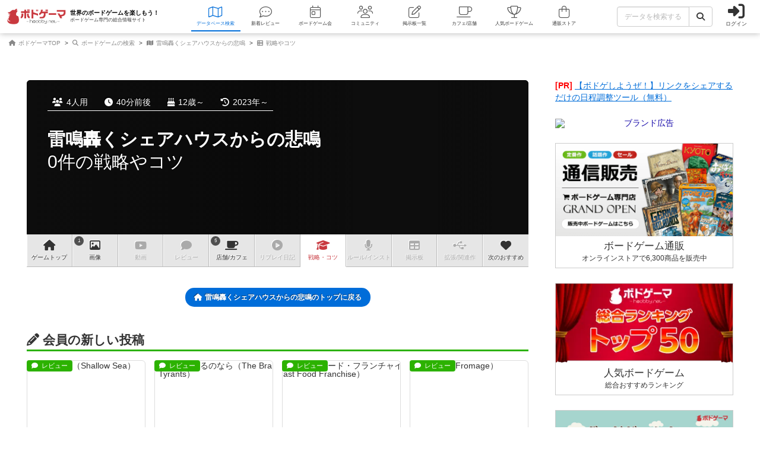

--- FILE ---
content_type: text/css
request_url: https://dm1i7q1ruvbhg.cloudfront.net/assets/component_list--ecommerce-fdd02cf6ce45babf2cb7d7efc64fbc461d49014ecd5d21435c07a4f74738b902.css
body_size: 1107
content:
.list--ecommerce{*zoom:1}.list--ecommerce:after{content:".";display:block;clear:both;height:0;visibility:hidden}.list--ecommerce #ad_amazon{*zoom:1}.list--ecommerce #ad_amazon:after{content:".";display:block;clear:both;height:0;visibility:hidden}.list--ecommerce ul.normal{*zoom:1}.list--ecommerce ul.normal:after{content:".";display:block;clear:both;height:0;visibility:hidden}.list--ecommerce ul.normal li:nth-child(n+4){display:none}.list--ecommerce ul.normal li a{*zoom:1;border-radius:6px 6px;padding:15px;display:block;color:#333333;border:3px solid #DDDDDD}.list--ecommerce ul.normal li a:after{content:".";display:block;clear:both;height:0;visibility:hidden}.list--ecommerce ul.normal li a .name{width:100%;font-size:1.4rem;line-height:1.25;margin-bottom:15px;padding-bottom:7px;border-bottom:1px dotted #CCCCCC;font-weight:bold;text-align:center}.list--ecommerce ul.normal li a .amount{*zoom:1;border-radius:4px 4px;margin-bottom:12px;text-align:center;font-weight:bold}.list--ecommerce ul.normal li a .amount:after{content:".";display:block;clear:both;height:0;visibility:hidden}.list--ecommerce ul.normal li a .amount .quality{padding:9px 0;font-size:1.2rem}.list--ecommerce ul.normal li a .amount .quality .discount{-webkit-text-shadow:-1px -1px 0px rgba(0,0,0,0.4);-moz-text-shadow:-1px -1px 0px rgba(0,0,0,0.4);-ms-text-shadow:-1px -1px 0px rgba(0,0,0,0.4);text-shadow:-1px -1px 0px rgba(0,0,0,0.4);-ms-box-shadow:0px 0px 10px rgba(0,0,0,0.3);box-shadow:0px 0px 10px rgba(0,0,0,0.3);text-align:center;margin-top:-20px;margin-right:-10px;border-radius:20px 20px;padding:2px 8px;background-color:#FF0000;color:#FFFFFF;float:right}.list--ecommerce ul.normal li a .amount .quality .discount .percent{font-weight:bold;font-size:0.8rem}.list--ecommerce ul.normal li a .amount .quality .discount .percent var{font-size:1.2rem}.list--ecommerce ul.normal li a .amount .quality .discount .percent .period{font-size:1.2rem;display:inline-block}.list--ecommerce ul.normal li a .amount .price{padding:7px 0;font-size:2.2rem;display:block;font-weight:bold}.list--ecommerce ul.normal li a .amount .price.new{color:#FF0000}.list--ecommerce ul.normal li a .amount .price.used{color:#555}.list--ecommerce ul.normal li a .amount .price .period{font-size:1.45rem;display:inline}.list--ecommerce ul.normal li a .amount.avaiable{border:1px solid #333333}.list--ecommerce ul.normal li a .amount.avaiable .quality{background-color:#333333;color:#FFFFFF}.list--ecommerce ul.normal li a .thumb span{display:block;max-height:152px;overflow-y:hidden}.list--ecommerce ul.normal li a .thumb span img{display:block;width:100%}.list--ecommerce ul.normal li a .common,.list--ecommerce ul.normal li a .used,.list--ecommerce ul.normal li a .publisher,.list--ecommerce ul.normal li a .retail{overflow:hidden;white-space:nowrap;text-overflow:ellipsis;width:100%;clear:both;line-height:1;padding-top:4px}.list--ecommerce ul.normal li a .common span,.list--ecommerce ul.normal li a .used span,.list--ecommerce ul.normal li a .publisher span,.list--ecommerce ul.normal li a .retail span{border-radius:3px 3px;text-align:center;margin-right:5px;background-color:#555555;color:#FFFFFF;font-weight:bold;display:inline-block;padding:3px 6px;font-size:0.8rem}.list--ecommerce ul.normal li a .common .strike,.list--ecommerce ul.normal li a .used .strike,.list--ecommerce ul.normal li a .publisher .strike,.list--ecommerce ul.normal li a .retail .strike{text-decoration:line-through}.list--ecommerce ul.normal li a .buy{-webkit-text-shadow:-1px -1px 0px rgba(0,0,0,0.4);-moz-text-shadow:-1px -1px 0px rgba(0,0,0,0.4);-ms-text-shadow:-1px -1px 0px rgba(0,0,0,0.4);text-shadow:-1px -1px 0px rgba(0,0,0,0.4);border-radius:4px 4px;margin-top:15px;padding:7px 12px;color:#FFFFFF;text-align:center;text-decoration:none;line-height:1;background-color:#006DD9;border-bottom:4px solid #004bb7;display:inline-block;cursor:pointer}.list--ecommerce .lead{border-radius:4px 4px;font-size:1.2rem;line-height:1.4;clear:both}.list--ecommerce .openmore-amazon{padding-top:15px;text-align:center;font-weight:bold;clear:both}.list--ecommerce .openmore-amazon span{-webkit-text-shadow:-1px -1px 0 white;-moz-text-shadow:-1px -1px 0 white;-ms-text-shadow:-1px -1px 0 white;text-shadow:-1px -1px 0 white;border-radius:4px 4px;padding:10px 15px;color:#333333;text-align:center;text-decoration:none;line-height:1;border:1px solid #AAAAAA;background-color:#F3F3F3;border-bottom:3px solid #AAAAAA;font-size:1.45rem;display:inline-block;cursor:pointer}.list--ecommerce .empty{margin-top:15px;font-size:1.45rem;line-height:1.6;text-align:center;background-color:#F6F8F9;padding:25px 0}.list--ecommerce .empty .market{padding-top:0}.list--ecommerce .market{clear:both;padding-top:15px;text-align:center}.list--ecommerce .market a{font-weight:bold;text-decoration:underline;color:#006DD9;font-size:1.2rem}@media only screen and (max-width: 767px){.list--ecommerce{margin-bottom:35px}.list--ecommerce ul.normal{margin-bottom:0 !important}.list--ecommerce ul.normal li{margin-top:15px}.list--ecommerce ul.normal li a:active{border-color:#C93A40}.list--ecommerce ul.normal li a .thumb{padding-right:15px !important}.list--ecommerce ul.normal li a .common,.list--ecommerce ul.normal li a .used,.list--ecommerce ul.normal li a .publisher,.list--ecommerce ul.normal li a .retail{font-size:1.2rem}.list--ecommerce ul.normal li a .common span,.list--ecommerce ul.normal li a .used span,.list--ecommerce ul.normal li a .publisher span,.list--ecommerce ul.normal li a .retail span{width:60px;font-size:0.8rem}.list--ecommerce .lead{margin-top:15px;font-size:1.2rem}.list--ecommerce .openmore-amazon span{display:block}}@media only screen and (min-width: 768px){.list--ecommerce{margin-bottom:25px}.list--ecommerce ul.normal{margin:-10px !important;padding-top:10px}.list--ecommerce ul.normal li a{margin:10px}.list--ecommerce ul.normal li a:hover{border-color:#C93A40}.list--ecommerce ul.normal li a .name{overflow:hidden;white-space:nowrap;text-overflow:ellipsis}.list--ecommerce ul.normal li a .common,.list--ecommerce ul.normal li a .used,.list--ecommerce ul.normal li a .publisher,.list--ecommerce ul.normal li a .retail{font-size:0.8rem}.list--ecommerce ul.normal li a .common span,.list--ecommerce ul.normal li a .used span,.list--ecommerce ul.normal li a .publisher span,.list--ecommerce ul.normal li a .retail span{width:52px;font-size:0.8rem}.list--ecommerce ul.normal li a .thumb span{margin-right:0;margin-bottom:15px;height:150px}.list--ecommerce .lead{margin-top:10px;font-size:1.2rem}.list--ecommerce .market a{font-size:1.45rem}}@media only screen and (min-width: 992px){.list--ecommerce{margin-bottom:35px}.list--ecommerce ul.normal li a .thumb span{margin-bottom:0;height:auto}}@media only screen and (min-width: 1200px){.list--ecommerce ul.normal li a .thumb span{margin-right:15px}}
